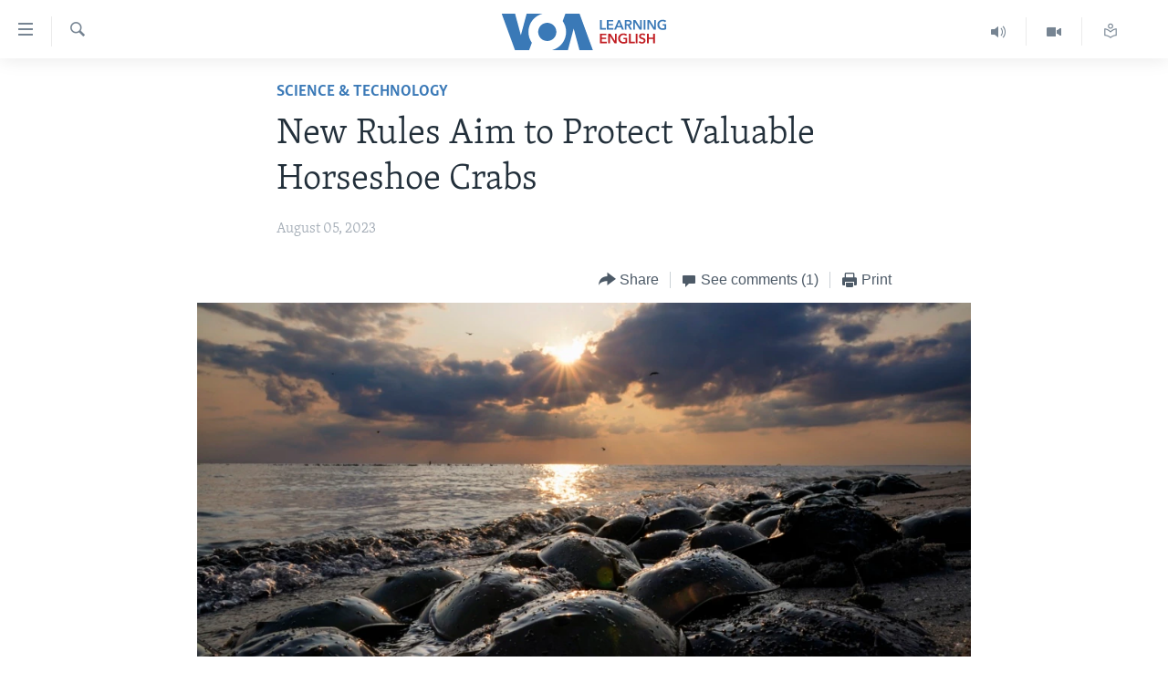

--- FILE ---
content_type: application/javascript; charset=UTF-8
request_url: https://voa-en-us-learn-428.disqus.com/count-data.js?1=7205685
body_size: 218
content:
var DISQUSWIDGETS;

if (typeof DISQUSWIDGETS != 'undefined') {
    DISQUSWIDGETS.displayCount({"text":{"and":"and","comments":{"zero":" ","multiple":"({num})","one":"(1)"}},"counts":[{"id":"7205685","comments":1}]});
}